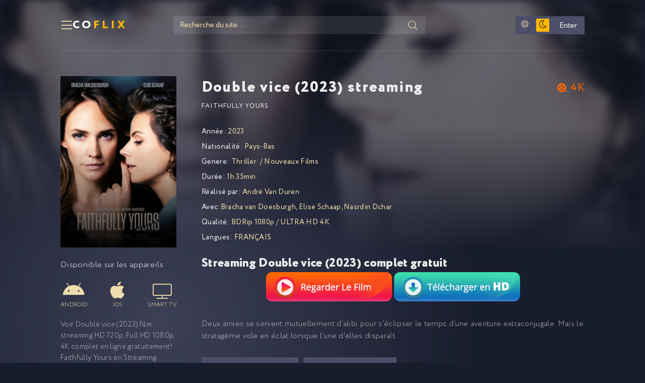

--- FILE ---
content_type: text/html; charset=utf-8
request_url: https://coflix.onl/1020-double-vice-2023.html
body_size: 6474
content:
<!DOCTYPE html>
<html lang="fr-FR">
<head>
	<title>Double vice 2023 streaming VF complet gratuit | COFLIX</title>
<meta name="charset" content="utf-8">
<meta name="title" content="Double vice 2023 streaming VF complet gratuit | COFLIX">
<meta name="description" content="Regarder Film Double vice 2023 Streaming entier en version Française (VF / VOSTFR). Télécharger Faithfully Yours stream online en bonne qualité HD 720p, Full HD 1080p, Ultra HD 4K gratuit sur COFLIX.">
<meta name="keywords" content="Double vice streaming, Double vice streaming VF, Faithfully Yours">
<meta name="generator" content="DataLife Engine (https://dle-news.ru)">
<link rel="canonical" href="https://coflix.onl/1020-double-vice-2023.html">
<link rel="alternate" type="application/rss+xml" title="COFLIX 2025 - Voir Film  streaming VF complet gratuit" href="https://coflix.onl/rss.xml">
<link rel="search" type="application/opensearchdescription+xml" title="COFLIX 2025 - Voir Film  streaming VF complet gratuit" href="https://coflix.onl/index.php?do=opensearch">
<meta property="twitter:title" content="Double vice 2023 streaming VF complet gratuit | COFLIX">
<meta property="twitter:url" content="https://coflix.onl/1020-double-vice-2023.html">
<meta property="twitter:card" content="summary_large_image">
<meta property="twitter:image" content="https://coflix.onl/uploads/posts/2023-07/1379536.jpg">
<meta property="twitter:description" content="Deux amies se servent mutuellement d'alibi pour s'éclipser le temps d'une aventure extraconjugale. Mais le stratagème vole en éclat lorsque l'une d'elles disparaît. 2023 Faithfully Yours André Van Duren Bracha van Doesburgh, Elise Schaap, Nasrdin Dchar Pays-Bas 1h 35min">
<meta property="og:type" content="article">
<meta property="og:site_name" content="COFLIX 2025 - Voir Film  streaming VF complet gratuit">
<meta property="og:title" content="Double vice 2023 streaming VF complet gratuit | COFLIX">
<meta property="og:url" content="https://coflix.onl/1020-double-vice-2023.html">
<meta property="og:image" content="https://coflix.onl/uploads/posts/2023-07/1379536.jpg">
<meta property="og:description" content="Deux amies se servent mutuellement d'alibi pour s'éclipser le temps d'une aventure extraconjugale. Mais le stratagème vole en éclat lorsque l'une d'elles disparaît. 2023 Faithfully Yours André Van Duren Bracha van Doesburgh, Elise Schaap, Nasrdin Dchar Pays-Bas 1h 35min">
	<meta name="viewport" content="width=device-width, initial-scale=1.0" />
	<meta name="theme-color" content="#181d2d">
	<link rel="preload" href="/templates/coflix/css/common.css" as="style">
	<link rel="preload" href="/templates/coflix/css/styles.css" as="style">
	<link rel="preload" href="/templates/coflix/css/engine.css" as="style">
	<link rel="preload" href="/templates/coflix/css/fontawesome.css" as="style">
	<link rel="preload" href="/templates/coflix/webfonts/Circe-300.woff2" as="font" type="font/woff2" crossorigin>
	<link rel="preload" href="/templates/coflix/webfonts/Circe-400.woff2" as="font" type="font/woff2" crossorigin>
	<link rel="preload" href="/templates/coflix/webfonts/Circe-900.woff2" as="font" type="font/woff2" crossorigin>
    <link rel="preload" href="/templates/coflix/webfonts/fa-light-300.woff2" as="font" type="font/woff2" crossorigin>
    <link rel="preload" href="/templates/coflix/webfonts/fa-brands-400.woff2" as="font" type="font/woff2" crossorigin>
	<link rel="shortcut icon" href="/templates/coflix/images/favicon.svg" />
	<link href="/templates/coflix/css/common.css" type="text/css" rel="stylesheet" />
	<link href="/templates/coflix/css/styles.css" type="text/css" rel="stylesheet" />
	<link href="/templates/coflix/css/engine.css" type="text/css" rel="stylesheet" /> 
	<link href="/templates/coflix/css/fontawesome.css" type="text/css" rel="stylesheet" />
    
    <meta name="google-site-verification" content="0w--Jei5BGbubk96HSpNxRBMyGrajF8CZAC5ziDypmw" />
    <meta name="msvalidate.01" content="AAF7DC89958AF7A2497A0CBD6339EBF4" />
    
       <script src="//coflix.onl/playerjs.js" type="text/javascript"></script>
</head>

<body>

	<script>
		function switchLight() {
			if (localStorage.getItem('theme') === 'light') {
				document.querySelector('body').classList.add('lt-is-active');
			} else {
				document.querySelector('body').classList.remove('lt-is-active');
			};
		};
		switchLight();
	</script>	

	<div class="wrapper  add-bg infull">

		<div class="wrapper-container wrapper-main">

			<header class="header vw100 anim" id="header">
				<div class="header__inner d-flex ai-center anim">
					<button class="header__btn-menu js-show-menu"><span class="fal fa-bars"></span></button>
					<a href="/" class="logo header__logo">CO<span>FLIX</span></a>
					<div class="header__search flex-grow-1">
						<form id="quicksearch" method="post">
							<input type="hidden" name="do" value="search">
							<input type="hidden" name="subaction" value="search">
							<div class="header__search-box">
								<input id="story" name="story" placeholder="Recherche du site..." type="text" autocomplete="off">
								<button type="submit" class="search-btn"><span class="fal fa-search"></span></button>
							</div>
						</form>
					</div>
					<ul class="theme-toggle" title="Changer la couleur du dessin">
						<li><span class="fal fa-sun"></span></li>
						<li><span class="fal fa-moon"></span></li>
					</ul>
					<div class="header__login d-flex ai-center">

<button class="header__login-btn header__login-btn--not-logged js-show-login">Enter</button>



<div class="login login--not-logged d-none">
	<div class="login__header d-flex jc-space-between ai-center">
		<div class="login__title stretch-free-width ws-nowrap">ENTER</div>
		<div class="login__close"><span class="fal fa-times"></span></div>
	</div>
	<form method="post">
	<div class="login__content">
		<div class="login__row">
			<div class="login__caption">login:</div>
			<div class="login__input"><input type="text" name="login_name" id="login_name" placeholder="login"/></div>
			<span class="fal fa-user"></span>
		</div>
		<div class="login__row">
			<div class="login__caption">password: </div>
			<div class="login__input"><input type="password" name="login_password" id="login_password" placeholder="password" /></div>
			<span class="fal fa-lock"></span>
		</div>
		<label class="login__row checkbox" for="login_not_save">
			
		</label>
		<div class="login__row">
			<button onclick="submit();" type="submit" title="Enter">Enter</button>
			<input name="login" type="hidden" id="login" value="submit" />
		</div>
	</div>
	<div class="login__social">
	
		<div class="login__social-btns">
		
		</div>
	</div>
	</form>
</div>
</div>
				</div>
				<div class="header__menu">
					<div class="header__menu-inner wrapper-container">							<div class="nav-col">
								<div class="nav-title">GENRE</div>
								<ul class="nav-menu">
									<li>	<a href="/action/">Action</a></li>
								<li><a href="/animation/">Animation</a></li>
								<li><a href="/arts-martiaux/">Arts Martiaux</a></li>
                              <li>  <a href="/aventure/">Aventure</a></li>
								<li><a href="/biopic/"> Biopic</a></li>
                               <li> <a href="/comedie/">Comédie</a></li>
								<li><a href="/comedie-dramatique/"> Comédie dramatique</a></li>
                                  <li><a href="/comedie-musicale/">Comédie musicale</a>
							</li>
                        <li>
								
								<a href="/divers/"> Divers</a></li>
								<li><a href="/documentaire/"> Documentaire</a></li>
                                	<li><a href="/drame/"> Drame</a></li>
								<li><a href="/epouvante-horreur/">Epouvante-horreur</a></li>
                            	<li><a href="/erotique/"> Erotique</a></li>
								<li><a href="/espionnage/">  Espionnage</a></li>
                                <li>	<a href="/famille/">  Famille</a></li>
                              <li>  <a href="/fantastique/">  Fantastique</a>
							</li>
                        <li><a href="/guerre/">Guerre</a></li>
								<li><a href="/historique/">Historique</a></li>
								<li><a href="/musical/">Musical</a></li>
                                <li>	<a href="/policier/">Policier</a></li>
								<li><a href="/romance/">Romance</a></li>
							<li>	<a href="/science-fiction/">Science fiction</a></li>
                             <li>   <a href="/thriller/"> Thriller</a></li>
							<li>	<a href="/western/">Western</a></li>
								</ul>
							</div>
							<div class="nav-col">
								<div class="nav-title">Par pays:</div>
								<ul class="nav-menu">
										<li><a href="/xfsearch/country/Français/">FR</a></li>
							<li><a href="/xfsearch/country/Américain/">USA</a></li>

							<li><a href="/xfsearch/country/Italien/">ITA</a></li>
							<li> <a href="/xfsearch/country/Canadien/">CA</a></li>
							<li><a href="/xfsearch/country/Espagnol/">ES</a></li>
							<li><a href="/xfsearch/country/Belge/">BE</a></li>
							<li><a href="/xfsearch/country/Britannique/">GB</a></li>
								</ul>
								<div class="nav-title">Par année:</div>
								<ul class="nav-menu">
                                    <li>
								<a href="/xfsearch/year/2025/">2025</a>
							</li>
										<li>
								<a href="/xfsearch/year/2024/">2024</a>
							</li>
                                	<li>
								<a href="/xfsearch/year/2023/">2023</a>
							</li>
                                	<li>
								<a href="/xfsearch/year/2022/">2022</a>
							</li>
								<li>
								<a href="/xfsearch/year/2021/">2021</a>
							</li>
                                   
                                    		
              
                                    
								</ul>
							</div></div>
				</div>
			</header>

			<!-- END HEADER -->

			<main class="content">

				

				
           
				
				

				
				<div class="sect__content grid-items"><article class="page ignore-select pmovie">

	<div class="pmovie__grid">

		<div class="pmovie__header">
			<div class="pmovie__header-main d-flex ai-center">
				<h1 class="flex-grow-1">Double vice (2023) streaming</h1>
		
				<div class="item-slide__ext-rating item-slide__ext-rating--kp">4K</div>
			
				
			</div>
			<div class="pmovie__original">Faithfully Yours</div>
		</div>

		<div class="pmovie__left">
			<div class="pmovie__img img-fit-cover img-mask js-bg-poster" data-imgbg="https://coflix.onl/uploads/posts/2023-07/thumbs/1379536.jpg">
				
				<img src="/uploads/posts/2023-07/thumbs/1379536.jpg" loading="lazy" alt="Double vice (2023)">
			
			
			</div>
	<br>
	
			<div class="pmovie__subtitle">Disponible sur les appareils</div>
			<ul class="pmovie__devices d-flex jc-space-between">
				<li><span class="fab fa-android"></span>Android</li>
				<li><span class="fab fa-apple"></span>IOS</li>
				<li><span class="fal fa-tv"></span>Smart TV</li>
				</ul>
			<div class="pmovie__caption">
				Voir  Double vice (2023) film streaming HD 720p, Full HD 1080p, 4K  complet en ligne gratuitement!. 
			Faithfully Yours en Streaming français (VF / VOSTFR). 
			</div>
		</div>

		<div class="pmovie__main">
			<ul class="pmovie__list">
				<li><span>Année: </span> <a href="https://coflix.onl/xfsearch/year/2023/">2023</a></li>
				<li><span>Nationalité: </span> <a href="https://coflix.onl/xfsearch/country/pays-bas/">Pays-Bas</a></li>
				<li><span>Genere:</span> <a href="https://coflix.onl/thriller/">Thriller </a> / <a href="https://coflix.onl/films-4k/">Nouveaux Films</a></li>
				<li><span>Durée:</span> 1h 35min</li>
                	<li><span>Réalisé par:</span> <a href="https://coflix.onl/xfsearch/director/andr%C3%A9%20van%20duren/">André Van Duren</a></li>
				<li><span>Avec:</span><a href="https://coflix.onl/xfsearch/actors/bracha%20van%20doesburgh/">Bracha van Doesburgh</a>, <a href="https://coflix.onl/xfsearch/actors/elise%20schaap/">Elise Schaap</a>, <a href="https://coflix.onl/xfsearch/actors/nasrdin%20dchar/">Nasrdin Dchar</a> </li>
                		<li><span>Qualité:</span> BDRip 1080p / ULTRA HD 4K</li>
                	<li><span>Langues:</span> FRANÇAIS</li>
			</ul>
            <br>
            
            <h2>Streaming Double vice (2023) complet gratuit</h2>
                   <noindex><center>
     <a href="/streaming-vf.php"   rel="nofollow"   target="_blank" ><img src="/1.png"></a>
      
     <a href="/download-vf.php"   rel="nofollow"   target="_blank" ><img src="/2.png"></a>
      </center> </noindex> 
            
			<div class="pmovie__text full-text"><p>Deux amies se servent mutuellement d'alibi pour s'éclipser le temps d'une aventure extraconjugale. Mais le stratagème vole en éclat lorsque l'une d'elles disparaît.</p></div>
		</div>

		<div class="pmovie__bottom">
			<div class="pmovie__player tabs-block">
				<div class="pmovie__player-controls d-flex ai-center">
					<div class="tabs-block__select d-flex flex-grow-1">
						<span>STREAMING EN 4K</span> 
						<span>BANDE ANNONCE</span>
					</div>
					<div class="pmovie__complaint">
					
					</div>
				</div>
				<div class="tabs-block__content video-inside video-responsive1">
			        <div id="full"></div>

<script>
    var player = new Playerjs({id:"full",  poster:"https://coflix.onl/uploads/posts/2023-07/thumbs/1379536.jpg", file:"https://coflix.onl/Paramount.mp4", title:"Double vice (2023)"});
</script>
	
				</div>
				<div class="tabs-block__content d-none video-inside video-responsive">
					<iframe width="560" height="315" src="https://www.youtube.com/embed/KtwdYSNOx8I" title="YouTube video player" frameborder="0" allow="accelerometer; autoplay; clipboard-write; encrypted-media; gyroscope; picture-in-picture" allowfullscreen></iframe>
				</div>
				
			</div>
		

	<!-- END PMOVIE GRID -->

	<section class="sect pmovie__related">
		<h3 class="sect__title sect__header">Voir aussi uniquement les meilleures premières !</h3>
		<div class="sect__content grid-items">
			<a class="item item-poster grid-item" href="https://coflix.onl/464-toi-chez-moi-et-vice-versa-2023.html">
	<div class="item-poster__img img-fit-cover img-responsive img-responsive--portrait">
		<img src="/uploads/posts/2023-02/thumbs/2819998.jpg" loading="lazy" alt="Toi chez moi et vice versa (2023)">
		<div class="item__play-btn anim"><span class="fal fa-play"></span></div>
		<div class="item-poster__desc-btn anim js-show-info"><span class="fal fa-plus"></span></div>
	</div>
	<div class="item-poster__title ws-nowrap">Toi chez moi et vice versa (2023)</div>

</a><a class="item item-poster grid-item" href="https://coflix.onl/310-lemprise-du-vice-2022.html">
	<div class="item-poster__img img-fit-cover img-responsive img-responsive--portrait">
		<img src="/uploads/posts/2023-01/thumbs/5929121.jpg" loading="lazy" alt="L&#039;Emprise du vice (2022)">
		<div class="item__play-btn anim"><span class="fal fa-play"></span></div>
		<div class="item-poster__desc-btn anim js-show-info"><span class="fal fa-plus"></span></div>
	</div>
	<div class="item-poster__title ws-nowrap">L&#039;Emprise du vice (2022)</div>

</a><a class="item item-poster grid-item" href="https://coflix.onl/536-comme-une-actrice-2023.html">
	<div class="item-poster__img img-fit-cover img-responsive img-responsive--portrait">
		<img src="/uploads/posts/2023-02/thumbs/0171464.jpg" loading="lazy" alt="Comme une actrice (2023)">
		<div class="item__play-btn anim"><span class="fal fa-play"></span></div>
		<div class="item-poster__desc-btn anim js-show-info"><span class="fal fa-plus"></span></div>
	</div>
	<div class="item-poster__title ws-nowrap">Comme une actrice (2023)</div>

</a><a class="item item-poster grid-item" href="https://coflix.onl/332-une-femme-de-notre-temps-2022.html">
	<div class="item-poster__img img-fit-cover img-responsive img-responsive--portrait">
		<img src="/uploads/posts/2023-02/thumbs/2726174.jpg" loading="lazy" alt="Une femme de notre temps (2022)">
		<div class="item__play-btn anim"><span class="fal fa-play"></span></div>
		<div class="item-poster__desc-btn anim js-show-info"><span class="fal fa-plus"></span></div>
	</div>
	<div class="item-poster__title ws-nowrap">Une femme de notre temps (2022)</div>

</a>
		</div>
	</section>

</article></div>
				

				

 

			</main>

			<!-- END CONTENT -->

			<footer class="footer d-flex ai-center vw100">
				<div class="logo footer__logo">CO<span>FLIX</span></div>
				<ul class="footer__menu flex-grow-1 d-flex jc-flex-end">
					<li><a href="/">COFLIX</a></li>
                    	
                    	<li><a href="/evdod.html">Evdod</a></li>
                    	<li><a href="/papadustream.html">PapaDuStream</a></li>	
                    <li><a href="/blablastream.html">Blablastream</a></li>
                    	<li><a href="/novaflix.html">Novaflix</a></li>
                    	<li><a href="/sadisflix-vf.html">SadisFlix</a></li>
                    	<li><a href="/wishflix.html">WishFlix</a></li>
                    	<li><a href="/dpstream.html">Dpstream</a></li>
                    	<li><a href="/french-stream.html">French Stream</a></li>
                     	<li><a href="/libertyland-libertyvf.html">LibertyVF</a></li>
                     	<li><a href="/filmstreaming1.html">Filmstreaming1</a></li>
                    	   	<li><a href="/wiflix.html">Wiflix</a></li>
                       	<li><a href="/skstream.html">Skstream</a></li>
                    	<li><a href="/cpasmieux.html">Cpasmieux</a></li>
                    	<li><a href="/juststream.html">	JustStream</a></li>
                    	<li><a href="/monstream.html">	MonStream</a></li>
                    <li><a href="/votrob.html">Votrob</a></li>
                       <li><a href="/justdaz.html">Justdaz</a></li>
                        	<li><a href="/flazto.html">	Flazto</a></li>
                    <li><a href="/difiam.html">Difiam</a></li>
                       <li><a href="/vadraz.html">Vadraz</a></li>
                    	<li><a href="/choupox.html">Choupox</a></li>
                         <li><a href="/naxpom.html">Naxpom</a></li>
                    	<li><a href="/zaniob.html">Zaniob</a></li>
                    <li><a href="/wookafr.html">Wookafr</a></li>
                     	<li><a href="/filmoflix.html">Filmoflix</a></li>
                    	<li><a href="/coflix.html">Coflix</a></li>
				</ul>
			</footer>

			<!-- END FOOTER -->

		</div>

		<!-- END WRAPPER-MAIN -->

	</div>

	<!-- END WRAPPER -->
	
	
<script src="/engine/classes/min/index.php?g=general3&amp;v=17bfc"></script>
<script src="/engine/classes/min/index.php?f=engine/classes/js/jqueryui3.js,engine/classes/js/dle_js.js&amp;v=17bfc" defer></script>
<script type="application/ld+json">{"@context":"https://schema.org","@graph":[{"@type":"BreadcrumbList","@context":"https://schema.org/","itemListElement":[{"@type":"ListItem","position":1,"item":{"@id":"https://coflix.onl/","name":"COFLIX"}},{"@type":"ListItem","position":2,"item":{"@id":"https://coflix.onl/thriller/","name":"Thriller "}},{"@type":"ListItem","position":3,"item":{"@id":"https://coflix.onl/1020-double-vice-2023.html","name":"Double vice (2023)"}}]}]}</script>
	<script src="/templates/coflix/js/libs.js"></script>
	<script src="/templates/coflix/js/filter.js"></script>
	<script>
<!--
var dle_root       = '/';
var dle_admin      = '';
var dle_login_hash = '5a79f733ffc8e23663e342b1d859a6c49627e46d';
var dle_group      = 5;
var dle_skin       = 'coflix';
var dle_wysiwyg    = '2';
var quick_wysiwyg  = '2';
var dle_min_search = '4';
var dle_act_lang   = ["Yes", "No", "Enter", "Cancel", "Save", "Delete", "Loading. Please, wait..."];
var menu_short     = 'Quick edit';
var menu_full      = 'Full edit';
var menu_profile   = 'View profile';
var menu_send      = 'Send message';
var menu_uedit     = 'Admin Center';
var dle_info       = 'Information';
var dle_confirm    = 'Confirm';
var dle_prompt     = 'Enter the information';
var dle_req_field  = ["Fill the name field", "Fill the message field", "Fill the field with the subject of the message"];
var dle_del_agree  = 'Are you sure you want to delete it? This action cannot be undone';
var dle_spam_agree = 'Are you sure you want to mark the user as a spammer? This will remove all his comments';
var dle_c_title    = 'Send a complaint';
var dle_complaint  = 'Enter the text of your complaint to the Administration:';
var dle_mail       = 'Your e-mail:';
var dle_big_text   = 'Highlighted section of text is too large.';
var dle_orfo_title = 'Enter a comment to the detected error on the page for Administration ';
var dle_p_send     = 'Send';
var dle_p_send_ok  = 'Notification has been sent successfully ';
var dle_save_ok    = 'Changes are saved successfully. Refresh the page?';
var dle_reply_title= 'Reply to the comment';
var dle_tree_comm  = '0';
var dle_del_news   = 'Delete article';
var dle_sub_agree  = 'Do you really want to subscribe to this article’s comments?';
var dle_unsub_agree  = 'Do you really want to unsubscribe from comments on this publication?';
var dle_captcha_type  = '0';
var dle_share_interesting  = ["Share a link to the selected text", "Twitter", "Facebook", "Вконтакте", "Direct Link:", "Right-click and select «Copy Link»"];
var DLEPlayerLang     = {prev: 'Previous',next: 'Next',play: 'Play',pause: 'Pause',mute: 'Mute', unmute: 'Unmute', settings: 'Settings', enterFullscreen: 'Enable full screen mode', exitFullscreen: 'Disable full screen mode', speed: 'Speed', normal: 'Normal', quality: 'Quality', pip: 'PiP mode'};
var allow_dle_delete_news   = false;
var dle_search_delay   = false;
var dle_search_value   = '';
jQuery(function($){
					setTimeout(function() {
						$.get(dle_root + "engine/ajax/controller.php?mod=adminfunction", { 'id': '1020', action: 'newsread', user_hash: dle_login_hash });
					}, 5000);
FastSearch();
});
//-->
</script>

    <!-- Yandex.Metrika counter -->
<script type="text/javascript" >
   (function(m,e,t,r,i,k,a){m[i]=m[i]||function(){(m[i].a=m[i].a||[]).push(arguments)};
   m[i].l=1*new Date();
   for (var j = 0; j < document.scripts.length; j++) {if (document.scripts[j].src === r) { return; }}
   k=e.createElement(t),a=e.getElementsByTagName(t)[0],k.async=1,k.src=r,a.parentNode.insertBefore(k,a)})
   (window, document, "script", "https://mc.yandex.ru/metrika/tag.js", "ym");

   ym(92143744, "init", {
        clickmap:true,
        trackLinks:true,
        accurateTrackBounce:true
   });
</script>
<noscript><div><img src="https://mc.yandex.ru/watch/92143744" style="position:absolute; left:-9999px;" alt="" /></div></noscript>
<!-- /Yandex.Metrika counter -->
<script defer src="https://static.cloudflareinsights.com/beacon.min.js/vcd15cbe7772f49c399c6a5babf22c1241717689176015" integrity="sha512-ZpsOmlRQV6y907TI0dKBHq9Md29nnaEIPlkf84rnaERnq6zvWvPUqr2ft8M1aS28oN72PdrCzSjY4U6VaAw1EQ==" data-cf-beacon='{"version":"2024.11.0","token":"2d43a5bc82f54cb4bd2d03ad9123f201","r":1,"server_timing":{"name":{"cfCacheStatus":true,"cfEdge":true,"cfExtPri":true,"cfL4":true,"cfOrigin":true,"cfSpeedBrain":true},"location_startswith":null}}' crossorigin="anonymous"></script>
</body>
</html>

<!-- DataLife Engine Copyright SoftNews Media Group (http://dle-news.ru) -->
